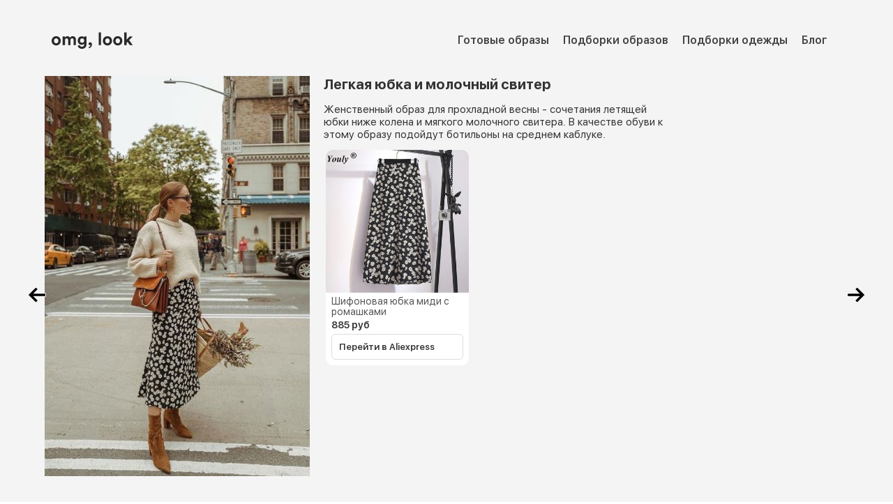

--- FILE ---
content_type: text/html; charset=utf-8
request_url: https://omglook.ru/look/legkaya-yubka-so-sviterom
body_size: 4520
content:
<!DOCTYPE html><html lang="ru"><head><meta charSet="utf-8"/><meta charset="utf-8"/><meta name="viewport" content="width=device-width, initial-scale=1"/><meta http-equiv="Content-Type" content="text/html; charset=utf-8"/><link rel="apple-touch-icon" sizes="57x57" href="/static/favicon/apple-icon-57x57.png"/><link rel="apple-touch-icon" sizes="60x60" href="/static/favicon/apple-icon-60x60.png"/><link rel="apple-touch-icon" sizes="72x72" href="/static/favicon/apple-icon-72x72.png"/><link rel="apple-touch-icon" sizes="76x76" href="/static/favicon/apple-icon-76x76.png"/><link rel="apple-touch-icon" sizes="114x114" href="/static/favicon/apple-icon-114x114.png"/><link rel="apple-touch-icon" sizes="120x120" href="/static/favicon/apple-icon-120x120.png"/><link rel="apple-touch-icon" sizes="144x144" href="/static/favicon/apple-icon-144x144.png"/><link rel="apple-touch-icon" sizes="152x152" href="/static/favicon/apple-icon-152x152.png"/><link rel="apple-touch-icon" sizes="180x180" href="/static/favicon/apple-icon-180x180.png"/><link rel="icon" type="image/png" sizes="192x192" href="/static/favicon/android-icon-192x192.png"/><link rel="icon" type="image/png" sizes="32x32" href="/static/favicon/favicon-32x32.png"/><link rel="icon" type="image/png" sizes="96x96" href="/static/favicon/favicon-96x96.png"/><link rel="icon" type="image/png" sizes="16x16" href="/static/favicon/favicon-16x16.png"/><link rel="shortcut icon" href="/static/favicon/favicon-32x32.png" type="image/png"/><meta property="og:locale" content="ru_RU"/><meta property="og:type" content="website"/><meta property="og:site_name" content="Omglook"/><script type="text/javascript">window.yaContextCb=window.yaContextCb||[]</script><script src="https://yandex.ru/ads/system/context.js" async=""></script><script type="text/javascript">
    (function (d, w, c) {
        (w[c] = w[c] || []).push(function() {
            try {
                w.yaCounter47629195 = new Ya.Metrika({
                    id:47629195,
                    clickmap:true,
                    trackLinks:true,
                    accurateTrackBounce:true,
                    webvisor:true
                });
            } catch(e) { }
        });

        var n = d.getElementsByTagName("script")[0],
            s = d.createElement("script"),
            f = function () { n.parentNode.insertBefore(s, n); };
        s.type = "text/javascript";
        s.async = true;
        s.src = "https://mc.yandex.ru/metrika/watch.js";

        if (w.opera == "[object Opera]") {
            d.addEventListener("DOMContentLoaded", f, false);
        } else { f(); }
    })(document, window, "yandex_metrika_callbacks");
    
    window.dataLayer = window.dataLayer || [];
    function gtag(){dataLayer.push(arguments);}
    gtag('js', new Date());
  
    gtag('config', 'G-NX66R1QFKB');
    gtag('config', 'UA-114358515-1');


    window.yaContextCb.push(() => {
      Ya.Context.AdvManager.render({
            "blockId": "R-A-1590402-3",
            "type": "floorAd",
            "platform": "touch"
        })
    });


    </script><title>Легкая юбка и молочный свитер. Разбор модных образов - ваш онлайн-стилист omglook</title><meta name="description" content="Женственный образ для прохладной весны - сочетания летящей юбки ниже колена и мягкого молочного свитера. В качестве обуви к этому образу подойдут ботильоны на среднем каблуке. Купить весь лук за 12899 рублей с доставкой"/><meta name="keywords" content="одежда, купить, omglook, разбор образов, модные луки, бренды, мода"/><link itemprop="url" rel="canonical" href="https://omglook.ru/look/legkaya-yubka-so-sviterom"/><meta property="og:url" content="https://omglook.ru/look/legkaya-yubka-so-sviterom"/><meta property="og:title" content="Легкая юбка и молочный свитер. Разбор модных образов - ваш онлайн-стилист omglook"/><meta property="og:description" content="Женственный образ для прохладной весны - сочетания летящей юбки ниже колена и мягкого молочного свитера. В качестве обуви к этому образу подойдут ботильоны на среднем каблуке. Купить весь лук за 12899 рублей с доставкой"/><meta name="next-head-count" content="31"/><link rel="preload" href="/_next/static/css/cf47ff3dc85cbf7a.css" as="style"/><link rel="stylesheet" href="/_next/static/css/cf47ff3dc85cbf7a.css" data-n-g=""/><link rel="preload" href="/_next/static/css/dab66c65e2eab2d0.css" as="style"/><link rel="stylesheet" href="/_next/static/css/dab66c65e2eab2d0.css" data-n-p=""/><noscript data-n-css=""></noscript><script defer="" nomodule="" src="/_next/static/chunks/polyfills-78c92fac7aa8fdd8.js"></script><script src="/_next/static/chunks/webpack-1cdbee85f6382e10.js" defer=""></script><script src="/_next/static/chunks/framework-e86b6417bea5c69b.js" defer=""></script><script src="/_next/static/chunks/main-30df3236e61a7c90.js" defer=""></script><script src="/_next/static/chunks/pages/_app-954c30e1307194a1.js" defer=""></script><script src="/_next/static/chunks/664-dbad8441c0d3415a.js" defer=""></script><script src="/_next/static/chunks/pages/look/%5Blook%5D-aa7b24932cf3cc1b.js" defer=""></script><script src="/_next/static/a3sZdjYT6LPzcxkiiem-U/_buildManifest.js" defer=""></script><script src="/_next/static/a3sZdjYT6LPzcxkiiem-U/_ssgManifest.js" defer=""></script></head><body><div id="__next"><div class="App app-content"><noscript><div><img src="https://mc.yandex.ru/watch/47629195" alt=""/></div></noscript><script async="" src="https://www.googletagmanager.com/gtag/js?id=G-NX66R1QFKB"></script><div class="app-content"><div class="Vertical" style="position:relative"><div class="look-wide-content"><div class="Row Wrap page-header-row"><a href="/" title="Главная сайта со стильными образами omglook" class="look-logo-link"><img alt="Логотип omglook" src="/static/images/index/omglook-fashion-looks-agregator-logo.svg" class="look-logo"/></a><div class="Flexchild"></div><nav><ul class="nav-ul Row Wrap"><li><a href="/look" title="Разборы модных образов">Готовые образы</a></li><li><a href="/podborki" title="Подборки модных образов">Подборки образов</a></li><li><a href="/products" title="Подборки модных образов">Подборки одежды</a></li><li><a href="/post" title="Статьи о моде и красоте">Блог</a></li></ul></nav></div></div><a href="/look/yarkoe-platie-midi-s-svtichotom" title="Следующий стильный лук" class="next-look"><img src="/static/images/icon/black-arrow-left.png" class="next-look-icon"/></a><a href="/look/kozhaniy-puhovik-s-chernymi-djinsami" title="Предыдущий модный образ" class="prev-look"><img src="/static/images/icon/black-arrow-right.png" class="prev-look-icon"/></a><div class="look-wide-content"><div class="Row Wrap"><div class="look-image"><img src="/media/look/legkaja-jubka-so-sviterom_gXXVvPs.jpeg" alt="Легкая юбка и молочный свитер" class="look-image"/></div><div class="Flexchild"><div class="Vertical look-title-block"><h1 class="look-title">Легкая юбка и молочный свитер</h1><h2 class="look-description">Женственный образ для прохладной весны - сочетания летящей юбки ниже колена и мягкого молочного свитера. В качестве обуви к этому образу подойдут ботильоны на среднем каблуке.</h2><div class="Row Wrap"><div class="look-product-card Vertical"><a href="https://alitems.co/g/1e8d1144946a0d46a81b16525dc3e8/?ulp=https%3A//aliexpress.ru/item/4001045383588.html" target="blank" rel="nofollow" class="no-decoration Vertical" title="Шифоновая юбка миди с ромашками"><img class="look-product-image" alt="Шифоновая юбка миди с ромашками" src="/media/preview_product/shifonovaja-jubka-midi-s-romashkami.jpg"/><h4 class="look-product-title">Шифоновая юбка миди с ромашками</h4><div class="look-product-price">885<!-- --> руб</div><div class="Flexchild"></div><div class="look-product-button">Перейти в <!-- -->Aliexpress</div></a></div></div><div></div></div></div></div></div><div class="look-wide-content"><div id="yandex_rtb_R-A-1590402-1" style="height:300px"></div></div><div></div><div class="Row mapp-block"><div class="mapp-inner-block Row Wrap"><div class="Vertical"><h3 class="mapp-title">Omglook на iOS и Android</h3><h4 class="mapp-description">Скачивайте мобильное приложение и повторяйте модные образы по фотографиям</h4><div class="Row Wrap"><a target="_blank" rel="nofollow" title="Приложение по подбору одежды omglook для Android" href="https://play.google.com/store/apps/details?id=com.omglook.app&amp;utm_source=web&amp;pcampaignid=pcampaignidMKT-Other-global-all-co-prtnr-py-PartBadge-Mar2515-1"><img alt="Omglook для Android" class="mapp-playmarket-icon" src="/static/images/icon/google-play-badge.webp"/></a><a target="_blank" rel="nofollow" title="Приложение по подбору одежды omglook для iOS" href="https://apps.apple.com/us/app/omglook-%D1%80%D0%B0%D0%B7%D0%B1%D0%BE%D1%80-%D0%BC%D0%BE%D0%B4%D0%BD%D1%8B%D1%85-%D0%BB%D1%83%D0%BA%D0%BE%D0%B2/id1524302779"><img alt="Omglook для iOS" class="mapp-appstore-icon" src="/static/images/icon/app-store.svg"/></a></div></div><div class="Flexchild"></div><div><img src="/static/images/web/mobile-app.png" alt="Мобильное приложение omglook, ваш онлайн-стилист" class="mapp-image"/></div></div></div><script type="application/ld+json">{"@context":"https://schema.org","@type":"BreadcrumbList","itemListElement":[{"@type":"ListItem","position":1,"name":"Omglook - разбор образов","item":"https://omglook.ru"},{"@type":"ListItem","position":2,"name":"Модные образы","item":"https://omglook.ru/look"},{"@type":"ListItem","position":3,"name":"Легкая юбка и молочный свитер","item":"https://omglook.ru/look/legkaya-yubka-so-sviterom"}]}</script><footer class="Footer_footer__JrJN9 Row"><div class="Vertical"><div class="Footer_footer_row__XvhyE Row Wrap"><div class="Footer_footer_column__tUSS7 Vertical"><a href="/" title="Главная omglook"><img src="/static/images/icon/omglook-white.svg" alt="Логотип omglook" class="Footer_footer_logo__XNKbb"/></a><a class="Footer_footer_link__h8LqM" href="/static/doc/omglook_privacy_police.pdf">Политика конфиденциальности</a><div class="Footer_footer_header__BDp9G">Связаться с нами:</div><a class="Footer_footer_link__h8LqM" href="mailto://hello@omglook.ru">hello@omglook.ru</a><div class="Row Footer_footer_social_row__mkLDP"><a rel="nofollow" title="Инстаграм omglook" href="https://www.instagram.com/omglook.ru/" target="_blank"><img alt="Инстаграм omg look" class="Footer_footer_social_icon__hWKtI" src="/static/images/icon/instagram.svg"/></a><a rel="nofollow" title="Вконтакте omglook" href="https://vk.com/omglookru" target="_blank"><img alt="Вконтакте omg look" class="Footer_footer_social_icon__hWKtI" src="/static/images/icon/vkontakte.svg"/></a><a rel="nofollow" title="Facebook omglook" href="https://www.facebook.com/OMG-Look-406479983139984/" target="_blank"><img alt="Facebook omg look" class="Footer_footer_social_icon__hWKtI" src="/static/images/icon/facebook.svg"/></a><a rel="nofollow" title="Pinterest omglook" href="https://www.pinterest.ru/omglookru/pins/" target="_blank"><img alt="Facebook omg look" class="Footer_footer_social_icon__hWKtI" src="/static/images/icon/pinterest.svg"/></a><a rel="nofollow" title="Tiktok аккаунт omglook" href="https://www.tiktok.com/@omglook.ru" target="_blank"><img alt="Facebook omg look" class="Footer_footer_social_icon__hWKtI" src="/static/images/icon/tiktok.svg"/></a></div></div><div class="Footer_footer_column__tUSS7 Vertical"><a href="/look" title="Модные луки, разбор образов" class="Footer_footer_link__h8LqM">Готовые образы</a><a href="/products" title="Подборки одежды и аксессуаров" class="Footer_footer_link__h8LqM">Подборки одежды</a><a href="/podborki" title="Подборки модных образов" class="Footer_footer_link__h8LqM">Подборки образов</a><a href="/post" title="Модные тенденции и статьи о красоте" class="Footer_footer_link__h8LqM">Наш блог</a><a href="/brand" title="Бренды одежды, обуви и косметики" class="Footer_footer_link__h8LqM">Бренды</a></div><div class="Footer_footer_column__tUSS7 Vertical"><a href="https://apps.apple.com/us/app/omglook-%D1%80%D0%B0%D0%B7%D0%B1%D0%BE%D1%80-%D0%BC%D0%BE%D0%B4%D0%BD%D1%8B%D1%85-%D0%BB%D1%83%D0%BA%D0%BE%D0%B2/id1524302779" target="_blank" rel="nofollow"><img src="/static/images/icon/app-store.svg" class="Footer_footer_appstore__NtGiw" alt="Приложение для разбора модных луков omglook для iOS"/></a><a href="https://play.google.com/store/apps/details?id=com.omglook.app&amp;utm_source=web&amp;pcampaignid=pcampaignidMKT-Other-global-all-co-prtnr-py-PartBadge-Mar2515-1" target="_blank" rel="nofollow"><img src="/static/images/icon/google-play.png" class="Footer_footer_playmarket__3G9lp" alt="Приложение для разбора модных луков omglook для Android"/></a></div></div><div class="Footer_footer_copyright__qT5BD">© <!-- -->2026<!-- -->, Omglook. Использование материалов сайта Omglook разрешено только с предварительного согласия правообладателей. Все права на материалы принадлежат их авторам.</div></div></footer></div></div></div></div><script id="__NEXT_DATA__" type="application/json">{"props":{"pageProps":{"data":{"look":{"slug":"legkaya-yubka-so-sviterom","title":"Легкая юбка и молочный свитер","image":"/media/look/legkaja-jubka-so-sviterom_gXXVvPs.jpeg","description":"Женственный образ для прохладной весны - сочетания летящей юбки ниже колена и мягкого молочного свитера. В качестве обуви к этому образу подойдут ботильоны на среднем каблуке.","min_price":12899,"products":[{"slug":"shifonovaja-jubka-midi-s-romashkami-889","title":"Шифоновая юбка миди с ромашками","image":"/media/preview_product/shifonovaja-jubka-midi-s-romashkami.jpg","price":"885.00","price_range":"l","link":"https://aliexpress.ru/item/4001045383588.html","affiliate_link":"https://alitems.co/g/1e8d1144946a0d46a81b16525dc3e8/?ulp=https%3A//aliexpress.ru/item/4001045383588.html","shop":"Aliexpress","available":true}],"person":{}},"otherLooks":[],"title":"Легкая юбка и молочный свитер. Разбор модных образов - ваш онлайн-стилист omglook","description":"Женственный образ для прохладной весны - сочетания летящей юбки ниже колена и мягкого молочного свитера. В качестве обуви к этому образу подойдут ботильоны на среднем каблуке. Купить весь лук за 12899 рублей с доставкой","next":"yarkoe-platie-midi-s-svtichotom","prev":"kozhaniy-puhovik-s-chernymi-djinsami"}},"__N_SSP":true},"page":"/look/[look]","query":{"look":"legkaya-yubka-so-sviterom"},"buildId":"a3sZdjYT6LPzcxkiiem-U","isFallback":false,"isExperimentalCompile":false,"gssp":true,"scriptLoader":[]}</script></body></html>

--- FILE ---
content_type: text/css; charset=UTF-8
request_url: https://omglook.ru/_next/static/css/cf47ff3dc85cbf7a.css
body_size: 3673
content:
body,html{margin:0;padding:0;width:100vw;overflow-x:clip;--swiper-theme-color:#222!important}h1::selection,h2::selection,h3::selection,h4::selection{background-color:#333;color:#fff}a{outline:none;color:inherit}:focus{outline:none!important}*{box-sizing:border-box}h1,h2,h3,h4{margin-block-start:0;margin-block-end:0;margin-inline-start:0;margin-inline-end:0}@font-face{font-family:SF;font-weight:400;font-display:swap;src:url(/static/fonts/SFUIDisplay-Regular.ttf) format("truetype")}@font-face{font-family:SF;font-weight:500;font-display:swap;src:url(/static/fonts/SFUIDisplay-Semibold.ttf) format("truetype")}@font-face{font-family:SF;font-weight:600;font-display:swap;src:url(/static/fonts/SFUIDisplay-Bold.ttf) format("truetype")}:root{--theme-primary-color:blue;--theme-background-color:#f4f4f4;--font:SF,sans-serif;--pfont:SF,sans-serif}img{-khtml-user-select:none;-o-user-select:none;-moz-user-select:none;-webkit-user-select:none;user-select:none}.App{background:#f4f4f4;flex-direction:column;min-height:100vh;display:flex;font-family:SF,sans-serif}.app-logo{width:120px;margin:0 20px}.Row{display:flex;flex-direction:row}.Vertical{flex-direction:column}.Flexchild,.Vertical{display:flex;flex:1}.Wrap{display:flex;flex-wrap:wrap}.Centered{display:flex;justify-content:center}.CenteredH{align-items:center}.Relative{position:relative}.HScroll{overflow-y:scroll}.no-decoration{text-decoration:none;outline:none}.empty-text{font:400 18px var(--font);display:block;margin:220px auto;color:#555;text-align:center}.app-content{width:100vw}.app-menu{width:0;position:fixed;top:0;left:auto;right:0;z-index:50;background:#33333300;margin:0;overflow:hidden;-webkit-transition:width .7s;transition:width .3s;height:100vh}.menu-container{width:330px;position:absolute;background:#333;height:100vh;right:0}.menu-container-inner{overflow-y:scroll;padding-bottom:40px}.open-menu{width:100%!important}.menu-back{height:100vh}.menu-header{margin:20px 10px}.menu-app-logo{width:120px;height:35px;margin:8px 20px}.menu-close{margin:10px 20px;cursor:pointer}.menu-close-icon{width:20px;height:20px}.burger{text-decoration:none;margin:0 0 0 10px;line-height:55px;z-index:30;position:absolute;right:20px;top:10px}.burger-icon{width:25px;margin:20px 20px 10px 10px;float:right;cursor:pointer}.menu-link{color:#999;text-decoration:none;margin:5px 30px;padding:12px 18px;text-transform:lowercase;font:400 14px var(--font);text-align:center;border:1px solid #3d3d3d;border-radius:4px}.menu-link:hover{color:#fff;border-color:#aaa}.menu-row-header{font:400 14px var(--font);color:#ccc;margin:30px 30px 0}.menu-social-row{margin:0 30px 10px}.menu-social-link{margin:7px 9px 10px -4px}.menu-social-icon{width:35px;height:35px;opacity:.7;-webkit-transition:opacity .3s ease-in-out;-moz-transition:opacity .3s ease-in-out;transition:opacity .3s ease-in-out}.menu-social-icon:hover{opacity:.8}.menu-card{border-radius:6px;margin:10px 20px;background-color:#787899;position:relative;text-decoration:none;height:130px;flex:0 0 130px;background-position:top;background-size:cover}.menu-tint{position:absolute;width:100%;height:130px;opacity:.55;top:0;left:0;z-index:10;background:#22222285}.menu-tint:hover{opacity:.15}.menu-card-text{position:absolute;bottom:15px;left:15px;z-index:20;font:500 16px var(--font);color:#fff}.breadcrumb{list-style:none;color:#333;padding-inline-start:10px;margin-block-start:0;margin-block-end:0}.breadcrumb li{display:inline;font:400 14px var(--rfont);line-height:26px}.breadcrumb li+li:before{padding:6px;content:"/\00a0"}.breadcrumb li a{opacity:.9;text-decoration:none;padding:6px 3px 6px 0}.breadcrumb li a:hover{opacity:1;text-decoration:none}.index-header{background:#d5f0ed;overflow-y:auto;width:100%;padding:0 0 20px;overflow:hidden;position:relative}.index-header-row{max-width:1280px;width:90%;margin:25px auto 20px;left:0;right:0;z-index:20}.wide-content{max-width:1280px;width:90vw;margin:0 auto}.nav-ul{list-style:none;margin-block-start:0;margin-block-end:0;margin-inline-start:0;margin-inline-end:0;padding-inline-start:0}.nav-ul li{margin:8px 20px 5px 0}.nav-ul a{text-decoration:none;color:#444;font:500 16px var(--font)}.nav-ul a:hover{color:#333}.index-logo{width:150px}.index-h1{font:500 36px var(--font);color:#111;margin:20px 0 0;max-width:600px}.index-h2{font:400 22px var(--font);color:#333;margin:10px 0 40px;max-width:600px}.index-section{padding:20px 0!important;border-bottom:1px solid #eee}.index-section-header{font:500 24px var(--font);color:#333;margin:25px 20px 20px 0;line-height:40px}.index-more{font:600 18px var(--font);color:#777;margin:10px 20px 30px;text-decoration:none;line-height:24px;align-self:center}.index-more:hover{color:#555}.swiper-container{margin-left:auto;margin-right:auto;position:relative;overflow:hidden;list-style:none;padding:0;z-index:1;padding-bottom:30px!important}.swiper-wrapper{position:relative;width:100%;height:100%;z-index:1;display:flex;transition-property:transform;box-sizing:content-box}.swiper-row{width:100vw!important;overflow-x:hidden!important;margin:0 0 20px}.load-more{margin:50px auto;text-align:center;font:500 18px var(--font);color:#777;cursor:pointer}.load-more:hover{color:#2a1bf5}.brand-link{color:#333;font:400 18px var(--font);margin:5px 12px}.brand-link:hover{color:#2a1bf5}.pagination{list-style:none;margin:40px 0 10px}.pagination li{display:inline;color:#555;cursor:pointer;border:1px solid #e0e0e000;border-radius:8px;margin:2px;overflow:auto;display:inline-block}.pagination li:hover{color:#fff;background-color:#555}.pagination li a{padding:10px 12px;display:block;text-decoration:none}.pagination .next,.pagination .previous{border:none!important}.pagination .active{color:#fff;background-color:#333}.pagination .disabled{opacity:.5}.mapp-block{width:100%;background:#f9dccf}.mapp-inner-block{width:90%;max-width:1000px;margin:0 auto}.mapp-title{font:500 28px var(--font);color:#333;margin:60px 20px 20px;width:370px;max-width:90vw}.mapp-description{font:400 16px var(--font);color:#333;margin:0 60px 30px 20px;line-height:1.4;max-width:400px}.mapp-playmarket-icon{width:165px;height:64px;margin:-2px 10px 0}.mapp-appstore-icon{width:150px;height:50px;margin:5px 20px 20px}.mapp-image{width:300px;max-width:70%;margin:30px 50px -3px}.page-header{background:#fff}.page-header-row{margin:30px 10px 10px}.page-h1{font:600 32px var(--font);line-height:38px;margin:60px 30px 20px 0}.page-h1,.page-h2{color:#333;max-width:600px}.page-h2{font:400 18px var(--font);line-height:1.3;margin:10px 40px 0 0}.page-wide-content{width:100%;max-width:1280px;margin:0 auto;padding-top:30px;padding-bottom:30px;align-self:center}.centered-text{margin:20px auto 40px;width:90%;max-width:500px;font:400 16px var(--font);color:#333;line-height:1.4}.swiper-container{width:100%}.small-look-card{width:200px;flex:0 0 200px;max-width:42vw;text-decoration:none;position:relative;margin:10px 5px 5px}.small-look-cover{width:100%;border-radius:12px;box-shadow:0 20px 20px rgba(0,0,0,.04)}.small-post-title-block{position:absolute;bottom:0;width:100%;height:130px;justify-content:center;background:linear-gradient(0deg,rgba(0,0,0,.45),rgba(0,0,0,.22) 65%,transparent)}.small-look-title{font:300 15px var(--font);color:#333;margin:5px}.small-look-card:hover .small-look-title{color:#000}.card-container{gap:8px}.person-image{width:100px;height:100px;border-radius:100px;margin:20px}.look-header{position:absolute;top:0}.look-wide-content{width:90vw;max-width:1280px;margin:10px auto;align-self:center}.look-logo-link{outline:none;margin:0;display:block;max-width:50%}.look-logo{width:120px;height:35px}.prev-look{right:30px}.next-look,.prev-look{position:absolute;top:400px;padding:10px;border-radius:40px;cursor:pointer}.next-look{left:30px}.next-look-icon,.prev-look-icon{width:26px;height:26px}.look-image{width:380px;flex:0 0 380px;max-width:100%}.look-title-block{margin:0 20px}.look-title{font:600 20px var(--font);color:#333;line-height:1.2;margin:0 0 10px}.look-description{font:400 15px var(--font);color:#333;line-height:1.2;margin:5px 0 10px;max-width:500px}.look-person-block{padding:10px;background:#fff;border-radius:6px;margin:10px 0;outline:none;text-decoration:none}.look-person-block:hover{box-shadow:-1px 12px 11px 1px rgba(40,40,40,.04)}.look-person-image{width:70px;height:70px;border-radius:100px}.look-person-name{font:500 16px var(--font);color:#333;margin:5px 15px}.look-person-more{font:400 14px var(--font);color:#777;margin:0 15px}.look-person-icon-block{flex:0 0 40px}.look-person-icon{width:20px;height:40px;align-self:center;margin:10px}.look-category-title{font:600 24px var(--font);color:#333;margin:0 20px 10px 5px}.look-product-card{margin:3px;flex:0 0 205px;width:205px;max-width:43vw;display:block;text-decoration:none;position:relative;background-color:#fff;border-radius:10px;overflow:hidden}.look-product-card a{height:100%}.look-product-image{width:100%;opacity:.92}.look-product-title{font:400 14px var(--pfont);color:#555;margin:5px 8px 3px;line-height:1.1}.look-product-shop{font:400 14px var(--pfont);color:#777;margin:0 8px 8px}.look-product-price{font:500 14px var(--pfont);color:#333;margin:0 8px}.look-product-card:hover .look-product-title{color:#000}.look-product-card:hover .look-product-image{opacity:1}.look-product-link{background:#eee;color:#777;justify-content:center;font:500 13px var(--font);padding:10px;border-radius:6px;text-decoration:none;margin-bottom:5px}.look-product-link:hover{color:#333;background:#f9f9f9}.look-product-button{background:#fff;color:#333;justify-content:center;font:500 13px var(--font);border:1px solid #ddd;padding:10px;border-radius:6px;text-decoration:none;margin:5px 8px 8px}.look-product-button:hover{color:#222;border:1px solid #aaa}.look-product-unavailable{background:#eee;color:#777;text-align:center;font:500 13px var(--font);padding:10px;border-radius:6px}.product-more{font:500 14px var(--font);color:#777;margin:23px 10px 10px;text-decoration:none}.product-more:hover{color:#111}.collection-button-next,.collection-button-prev{width:40px;height:40px;background:#fff;color:#777;border-radius:40px;cursor:pointer;position:absolute;z-index:20;font-size:25px;display:flex;flex-direction:row;align-items:center;justify-content:center;user-select:none}.collection-button-next{top:32%;right:-45px}.collection-button-prev{top:32%;left:-45px}.product-collection-card{width:200px;flex:0 0 200px;max-width:45vw;margin:5px;overflow:hidden;text-decoration:none}.product-collection-card-image{display:block;width:100%;border-radius:10px;aspect-ratio:1/1.5}.product-collection-card-title{font:400 16px var(--font);color:#333;margin:8px;line-height:1.1}.product-page-header{background:#fff}.product-page-image{width:200px;margin:0 35px 20px 0}.product-page-brand{font:500 20px var(--font);color:#3c38dc;text-decoration:none;margin:6px 2px}.product-page-brand:hover{color:#2c28cc}.product-page-h1{font:600 26px var(--font);color:#222;max-width:600px;margin:0 30px 0 0}.product-page-h2{font:600 22px var(--font);color:#222;max-width:600px;line-height:1.2;margin:20px 40px 40px 20px}.product-page-price{font:500 16px var(--font);color:#222;margin:10px 2px}.product-page-button{border:1px solid #3c38dc;color:#3c38dc;font:400 14px var(--font);padding:10px 15px;border-radius:6px;margin:15px 0 0;text-decoration:none;display:block}.product-page-button:hover{color:#fff;background:#3c38dc}.post-header-image{height:250px;margin:80px 0 10px}.post-title{font:600 24px var(--font);margin:5px 0;max-width:500px}.post-subtitle,.post-title{color:#333;text-align:center}.post-subtitle{font:400 20px var(--font);margin:10px 0 50px;max-width:450px}.post-links{background:#eee;padding:20px 40px 20px 10px}.post-links a{color:#333;text-decoration:none}.post-links a:hover{color:#2731bd}.post-text{max-width:600px;width:90%;margin:20px auto;font:400 17px var(--font);color:#333;line-height:1.6}.post-text h2,.post-text h3{margin-top:35px}.post-product-image{width:200px}.post-product-title{font:600 16px var(--font);color:#333;text-align:right;margin:10px 30px 5px}.post-product-price{font:600 13px var(--font);color:#999;text-align:right;margin:0 30px 10px}.post-product-button{background:#eee;color:#333;justify-content:center;font:600 14px var(--font);padding:10px;border-radius:6px;margin:10px 30px;max-width:300px;cursor:pointer;text-decoration:none}.tint{position:absolute;top:0;left:0;width:100%;height:100%;background:#444;opacity:.25;-webkit-transition:opacity .5s ease-in-out;-moz-transition:opacity .5s ease-in-out;transition:opacity .5s ease-in-out}.other-posts-header{font:500 34px var(--font);color:#333;margin:30px 20px 25px 10px;text-transform:lowercase}.person-card{flex:1;min-width:170px;max-width:calc(20% - 8px);text-decoration:none;position:relative;border-radius:12px;overflow:hidden;box-shadow:0 20px 20px rgba(0,0,0,.04)}.person-card-cover{width:100%;vertical-align:middle}.person-card-title-block{position:absolute;bottom:0;width:100%;height:110px;justify-content:center}.person-card-title{font:600 15px var(--font);color:#fff;margin:5px 10px 25px;text-align:center;line-height:1.4}.person-card:hover .person-card-title-block{background:linear-gradient(0deg,hsla(0,0%,8%,.25),hsla(0,0%,8%,.08) 65%,hsla(0,0%,8%,0))}.person-card:hover .tint{opacity:0}.signin-card{margin:30px auto;width:90%;max-width:600px}.signin-button{padding:10px;font:500 14px var(--font);margin:10px;text-decoration:none;border:1px solid #aaa;border-radius:4px;color:#555}.signin-button:hover{background:#eee}.profile-card{margin:30px auto;width:90%;max-width:600px}.profile-photo{width:200px}.profile-name{font:500 16px var(--font);color:#333;margin:5px 30px}.profile-email{font:400 14px var(--font);color:#333;margin:0 30px}.brand-outside-link{padding:8px 12px;border-radius:6px;background:#3c38dc;color:#fff;font:400 13px var(--font);text-decoration:none;margin:10px 10px 10px 0}.brand-outside-link:hover{background:#3532ce}.shop-logo-link{display:block;margin:20px 0;outline:none}.shop-logo-image{width:120px}.shop-h1{font:500 32px var(--font);color:#333;margin:20px 100px 20px 312px}.shop-h3{font:400 18px var(--font);color:#333;margin:10px}.shop-content,.shop-header{width:90%;max-width:1300px;margin:0 auto}.shop-filter-column{flex:0 0 250px;background:#fff;padding:10px 20px}.shop-brand-block{height:400px;overflow-y:scroll;width:100%;margin:10px 0}.shop-item-header{font:400 16px var(--pfont);color:#333;margin:10px 0 5px;user-select:none}.shop-item-selected{font-weight:500!important}.shop-brand-item,.shop-category-item{font:300 14px var(--pfont);cursor:pointer;color:#555;margin:3px 0;user-select:none}.shop-brand-item:hover{color:#111}.shop-products{margin:0 15px}.ads-column-content{width:250px;margin:10px auto;min-height:600px;position:sticky!important;top:10px}@media (max-width:600px){.index-section-header{font:600 26px var(--font);margin:15px 20px 30px;line-height:35px}.page-header-row{margin:20px 0 10px}.look-logo-link{margin:0}.prev-look{right:0}.next-look{left:0}.look-title-block{margin:20px 0}.collection-button-next{right:-10px}.collection-button-prev{left:-10px}.collection-card{flex:1;width:100%}.shop-h1{font:500 26px var(--font);margin:20px 10px}.person-card{max-width:calc(50% - 8px)}}

--- FILE ---
content_type: image/svg+xml
request_url: https://omglook.ru/static/images/icon/facebook.svg
body_size: 1159
content:
<?xml version="1.0" encoding="UTF-8"?>
<!DOCTYPE svg PUBLIC "-//W3C//DTD SVG 1.1//EN" "http://www.w3.org/Graphics/SVG/1.1/DTD/svg11.dtd">
<!-- Creator: CorelDRAW 2020 (64-Bit) -->
<svg xmlns="http://www.w3.org/2000/svg" xml:space="preserve" width="500px" height="500px" version="1.1" style="shape-rendering:geometricPrecision; text-rendering:geometricPrecision; image-rendering:optimizeQuality; fill-rule:evenodd; clip-rule:evenodd"
viewBox="0 0 201000 201000"
 xmlns:xlink="http://www.w3.org/1999/xlink"
 xmlns:xodm="http://www.corel.com/coreldraw/odm/2003">
 <defs>
  <style type="text/css">
   <![CDATA[
    .fil0 {fill:none}
    .fil1 {fill:#FEFEFE;fill-rule:nonzero}
   ]]>
  </style>
 </defs>
 <g id="Слой_x0020_1">
  <metadata id="CorelCorpID_0Corel-Layer"/>
  <rect class="fil0" width="201000" height="201000"/>
  <path class="fil1" d="M142000 29000l-83000 0c-16000,0 -30000,14000 -30000,30000l0 83000c0,17000 14000,30000 30000,30000l83000 0c17000,0 30000,-13000 30000,-30000l0 -83000c0,-16000 -13000,-30000 -30000,-30000zm-17000 42000l-12000 0c-4000,0 -6000,1000 -6000,5000l0 7000 18000 0 -2000 18000 -16000 0 0 47000 -18000 0 0 -47000 -12000 0 0 -18000 12000 0 0 -12000c0,-12000 6000,-18000 20000,-18000l16000 0 0 18000z"/>
 </g>
</svg>


--- FILE ---
content_type: image/svg+xml
request_url: https://omglook.ru/static/images/icon/omglook-white.svg
body_size: 2572
content:
<?xml version="1.0" encoding="UTF-8"?>
<!DOCTYPE svg PUBLIC "-//W3C//DTD SVG 1.1//EN" "http://www.w3.org/Graphics/SVG/1.1/DTD/svg11.dtd">
<!-- Creator: CorelDRAW 2020 (64-Bit) -->
<svg xmlns="http://www.w3.org/2000/svg" xml:space="preserve" width="20.7759mm" height="4.2143mm" version="1.1" style="shape-rendering:geometricPrecision; text-rendering:geometricPrecision; image-rendering:optimizeQuality; fill-rule:evenodd; clip-rule:evenodd"
viewBox="0 0 69.3 14.06"
 xmlns:xlink="http://www.w3.org/1999/xlink"
 xmlns:xodm="http://www.corel.com/coreldraw/odm/2003">
 <defs>
  <style type="text/css">
   <![CDATA[
    .fil0 {fill:#FEFEFE;fill-rule:nonzero}
   ]]>
  </style>
 </defs>
 <g id="Слой_x0020_1">
  <metadata id="CorelCorpID_0Corel-Layer"/>
  <path class="fil0" d="M3.91 9.35c-0.99,0 -1.9,-0.73 -1.9,-2.12 0,-1.4 0.91,-2.11 1.9,-2.11 0.98,0 1.89,0.71 1.89,2.11 0,1.41 -0.91,2.12 -1.89,2.12zm0 -6.07c-2.23,0 -3.91,1.65 -3.91,3.94 0,2.29 1.67,3.95 3.91,3.95 2.22,0 3.9,-1.67 3.9,-3.95 0,-2.3 -1.67,-3.94 -3.9,-3.94zm7.5 7.67l0 -4.35c0,-0.82 0.51,-1.47 1.4,-1.47 0.9,0 1.31,0.6 1.31,1.4l0 4.42 2 0 0 -4.35c0,-0.8 0.51,-1.47 1.38,-1.47 0.92,0 1.31,0.6 1.31,1.4l0 4.42 1.95 0 0 -4.82c0,-2 -1.31,-2.83 -2.69,-2.83 -0.99,0 -1.78,0.33 -2.36,1.24 -0.38,-0.8 -1.2,-1.24 -2.21,-1.24 -0.81,0 -1.77,0.39 -2.18,1.12l0 -0.91 -1.92 0 0 7.44 2.01 0 0 -0zm10.87 0.41c0.2,1.42 1.57,2.7 3.61,2.7 2.8,0 3.91,-1.86 3.91,-3.91l0 -6.64 -1.93 0 0 0.88c-0.26,-0.5 -0.94,-1.01 -2.12,-1.01 -2.05,0 -3.46,1.67 -3.46,3.63 0,2.08 1.48,3.62 3.46,3.62 1.07,0 1.77,-0.47 2.07,-0.96l0 0.55c0,1.43 -0.72,2.06 -1.98,2.06 -0.96,0 -1.61,-0.59 -1.74,-1.4l-1.81 0.48 0 0zm3.8 -2.47c-1.04,0 -1.78,-0.73 -1.78,-1.89 0,-1.15 0.78,-1.88 1.78,-1.88 0.97,0 1.76,0.73 1.76,1.88 0,1.15 -0.73,1.89 -1.76,1.89zm5.51 0.85c0,0.73 0.52,1.26 1.26,1.26 0.17,0 0.33,-0.05 0.4,-0.09 -0.04,0.84 -0.76,1.49 -1.44,1.64l0 0.97c1.12,-0.13 2.66,-1.07 2.66,-3.29 0,-0.99 -0.56,-1.74 -1.5,-1.74 -0.78,0 -1.38,0.54 -1.38,1.27l0 0zm10.62 1.21l0 -10.95 -2.01 0 0 10.95 2.01 0zm5.49 -1.6c-0.99,0 -1.89,-0.73 -1.89,-2.12 0,-1.4 0.9,-2.11 1.89,-2.11 0.99,0 1.89,0.71 1.89,2.11 0,1.41 -0.9,2.12 -1.89,2.12zm0 -6.07c-2.22,0 -3.9,1.65 -3.9,3.94 0,2.29 1.67,3.95 3.9,3.95 2.22,0 3.91,-1.67 3.91,-3.95 0,-2.3 -1.68,-3.94 -3.91,-3.94zm8.84 6.07c-0.99,0 -1.9,-0.73 -1.9,-2.12 0,-1.4 0.91,-2.11 1.9,-2.11 0.98,0 1.89,0.71 1.89,2.11 0,1.41 -0.91,2.12 -1.89,2.12zm0 -6.07c-2.22,0 -3.91,1.65 -3.91,3.94 0,2.29 1.68,3.95 3.91,3.95 2.22,0 3.9,-1.67 3.9,-3.95 0,-2.3 -1.67,-3.94 -3.9,-3.94zm12.71 0.22l-2.63 0 -2.58 2.77 0 -6.28 -2.01 0 0 10.95 2.01 0 0 -1.96 0.84 -0.87 1.96 2.84 2.47 0 -3.04 -4.31 2.99 -3.13 0 0z"/>
 </g>
</svg>


--- FILE ---
content_type: image/svg+xml
request_url: https://omglook.ru/static/images/icon/tiktok.svg
body_size: 1393
content:
<?xml version="1.0" encoding="UTF-8"?>
<!DOCTYPE svg PUBLIC "-//W3C//DTD SVG 1.1//EN" "http://www.w3.org/Graphics/SVG/1.1/DTD/svg11.dtd">
<!-- Creator: CorelDRAW 2020 (64-Bit) -->
<svg xmlns="http://www.w3.org/2000/svg" xml:space="preserve" width="500px" height="500px" version="1.1" style="shape-rendering:geometricPrecision; text-rendering:geometricPrecision; image-rendering:optimizeQuality; fill-rule:evenodd; clip-rule:evenodd"
viewBox="0 0 208000 208000"
 xmlns:xlink="http://www.w3.org/1999/xlink"
 xmlns:xodm="http://www.corel.com/coreldraw/odm/2003">
 <defs>
  <style type="text/css">
   <![CDATA[
    .fil0 {fill:none}
    .fil1 {fill:#FEFEFE;fill-rule:nonzero}
   ]]>
  </style>
 </defs>
 <g id="Слой_x0020_1">
  <metadata id="CorelCorpID_0Corel-Layer"/>
  <rect class="fil0" width="208000" height="208000"/>
  <path class="fil1" d="M160000 30000l-112000 0c-10000,0 -18000,8000 -18000,18000l0 112000c0,10000 8000,18000 18000,18000l112000 0c10000,0 18000,-8000 18000,-18000l0 -112000c0,-10000 -8000,-18000 -18000,-18000zm-14000 65000c-1000,0 -1000,0 -2000,0 -9000,0 -18000,-5000 -22000,-12000 0,19000 0,40000 0,40000 0,17000 -14000,30000 -30000,30000 -17000,0 -30000,-13000 -30000,-30000 0,-16000 13000,-30000 30000,-30000 0,0 1000,0 2000,0l0 15000c-1000,0 -2000,0 -2000,0 -9000,0 -16000,7000 -16000,15000 0,9000 7000,16000 16000,16000 8000,0 16000,-7000 16000,-15000 0,-1000 0,-69000 0,-69000l14000 0c1000,12000 11000,22000 24000,23000l0 17000z"/>
 </g>
</svg>


--- FILE ---
content_type: image/svg+xml
request_url: https://omglook.ru/static/images/icon/instagram.svg
body_size: 2002
content:
<?xml version="1.0" encoding="UTF-8"?>
<!DOCTYPE svg PUBLIC "-//W3C//DTD SVG 1.1//EN" "http://www.w3.org/Graphics/SVG/1.1/DTD/svg11.dtd">
<!-- Creator: CorelDRAW 2020 (64-Bit) -->
<svg xmlns="http://www.w3.org/2000/svg" xml:space="preserve" width="500px" height="500px" version="1.1" style="shape-rendering:geometricPrecision; text-rendering:geometricPrecision; image-rendering:optimizeQuality; fill-rule:evenodd; clip-rule:evenodd"
viewBox="0 0 209000 209000"
 xmlns:xlink="http://www.w3.org/1999/xlink"
 xmlns:xodm="http://www.corel.com/coreldraw/odm/2003">
 <defs>
  <style type="text/css">
   <![CDATA[
    .fil0 {fill:none}
    .fil1 {fill:#FEFEFE;fill-rule:nonzero}
   ]]>
  </style>
 </defs>
 <g id="Слой_x0020_1">
  <metadata id="CorelCorpID_0Corel-Layer"/>
  <rect class="fil0" width="209000" height="209000"/>
  <path class="fil1" d="M104000 44000c20000,0 23000,0 30000,0 20000,1000 30000,11000 31000,30000 0,8000 0,11000 0,30000 0,20000 0,23000 0,30000 -1000,20000 -11000,30000 -31000,31000 -7000,0 -10000,0 -30000,0 -19000,0 -22000,0 -30000,0 -20000,-1000 -29000,-11000 -30000,-31000 0,-7000 0,-10000 0,-30000 0,-19000 0,-22000 0,-30000 1000,-19000 10000,-29000 30000,-30000 8000,0 11000,0 30000,0l0 0zm0 -14000c-20000,0 -22000,0 -30000,1000 -27000,1000 -42000,16000 -43000,43000 -1000,8000 -1000,10000 -1000,30000 0,21000 0,23000 1000,31000 1000,27000 16000,42000 43000,43000 8000,0 10000,1000 30000,1000 21000,0 23000,-1000 31000,-1000 27000,-1000 42000,-16000 43000,-43000 0,-8000 1000,-10000 1000,-31000 0,-20000 -1000,-22000 -1000,-30000 -1000,-27000 -16000,-42000 -43000,-43000 -8000,-1000 -10000,-1000 -31000,-1000l0 0zm0 36000c-21000,0 -38000,17000 -38000,38000 0,21000 17000,39000 38000,39000 21000,0 39000,-18000 39000,-39000 0,-21000 -18000,-38000 -39000,-38000zm0 63000c-13000,0 -24000,-11000 -24000,-25000 0,-13000 11000,-24000 24000,-24000 14000,0 25000,11000 25000,24000 0,14000 -11000,25000 -25000,25000zm40000 -73000c-5000,0 -9000,4000 -9000,9000 0,5000 4000,9000 9000,9000 5000,0 9000,-4000 9000,-9000 0,-5000 -4000,-9000 -9000,-9000z"/>
 </g>
</svg>


--- FILE ---
content_type: image/svg+xml
request_url: https://omglook.ru/static/images/index/omglook-fashion-looks-agregator-logo.svg
body_size: 2229
content:
<?xml version="1.0" encoding="UTF-8"?>
<!DOCTYPE svg PUBLIC "-//W3C//DTD SVG 1.1//EN" "http://www.w3.org/Graphics/SVG/1.1/DTD/svg11.dtd">
<!-- Creator: CorelDRAW X7 -->
<svg xmlns="http://www.w3.org/2000/svg" xml:space="preserve" width="197px" height="53px" version="1.1" style="shape-rendering:geometricPrecision; text-rendering:geometricPrecision; image-rendering:optimizeQuality; fill-rule:evenodd; clip-rule:evenodd"
viewBox="0 0 7690 2056"
 xmlns:xlink="http://www.w3.org/1999/xlink">
 <defs>
  <style type="text/css">
   <![CDATA[
    .fil0 {fill:none}
    .fil1 {fill:#2B2A29;fill-rule:nonzero}
   ]]>
  </style>
 </defs>
 <g id="Слой_x0020_1">
  <metadata id="CorelCorpID_0Corel-Layer"/>
  <rect class="fil0" width="7690" height="2056"/>
  <path class="fil1" d="M420 1324c-106,0 -204,-78 -204,-228 0,-151 98,-227 204,-227 105,0 203,76 203,227 0,152 -98,228 -203,228zm0 -652c-240,0 -420,177 -420,424 0,246 180,425 420,425 239,0 419,-179 419,-425 0,-247 -180,-424 -419,-424zm806 824l0 -468c0,-88 55,-158 150,-158 97,0 141,65 141,151l0 475 215 0 0 -468c0,-86 55,-158 148,-158 99,0 141,65 141,151l0 475 210 0 0 -518c0,-215 -141,-304 -289,-304 -106,0 -191,35 -254,133 -41,-86 -129,-133 -238,-133 -87,0 -190,42 -234,120l0 -98 -206 0 0 800 216 0zm1168 44c22,153 169,290 388,290 301,0 420,-200 420,-420l0 -714 -208 0 0 95c-28,-54 -101,-109 -228,-109 -220,0 -372,179 -372,390 0,224 159,389 372,389 115,0 190,-51 223,-103l0 59c0,154 -77,222 -213,222 -103,0 -173,-63 -187,-151l-195 52zm409 -265c-112,0 -191,-78 -191,-203 0,-124 84,-202 191,-202 104,0 189,78 189,202 0,124 -78,203 -189,203zm592 91c0,78 56,135 135,135 18,0 36,-5 43,-10 -4,90 -82,160 -155,176l0 104c120,-14 286,-115 286,-354 0,-106 -60,-187 -161,-187 -84,0 -148,58 -148,136zm1142 130l0 -1177 -216 0 0 1177 216 0zm590 -172c-106,0 -203,-78 -203,-228 0,-151 97,-227 203,-227 106,0 203,76 203,227 0,152 -97,228 -203,228zm0 -652c-239,0 -419,177 -419,424 0,246 180,425 419,425 239,0 420,-179 420,-425 0,-247 -181,-424 -420,-424zm950 652c-106,0 -204,-78 -204,-228 0,-151 98,-227 204,-227 105,0 203,76 203,227 0,152 -98,228 -203,228zm0 -652c-239,0 -420,177 -420,424 0,246 181,425 420,425 239,0 419,-179 419,-425 0,-247 -180,-424 -419,-424zm1366 24l-283 0 -277 298 0 -675 -216 0 0 1177 216 0 0 -211 90 -94 211 305 265 0 -327 -463 321 -337z"/>
 </g>
</svg>


--- FILE ---
content_type: application/javascript; charset=UTF-8
request_url: https://omglook.ru/_next/static/chunks/pages/look/%5Blook%5D-aa7b24932cf3cc1b.js
body_size: 3601
content:
(self.webpackChunk_N_E=self.webpackChunk_N_E||[]).push([[400],{3343:function(o,e,t){(window.__NEXT_P=window.__NEXT_P||[]).push(["/look/[look]",function(){return t(6624)}])},8242:function(o,e,t){"use strict";t.d(e,{Z:function(){return i}});var s=t(5893),l=t(3079),a=t.n(l);function i(){let o=new Date().getFullYear();return(0,s.jsx)("footer",{className:"".concat(a().footer," Row"),children:(0,s.jsxs)("div",{className:"Vertical",children:[(0,s.jsxs)("div",{className:"".concat(a().footer_row," Row Wrap"),children:[(0,s.jsxs)("div",{className:"".concat(a().footer_column," Vertical"),children:[(0,s.jsx)("a",{href:"/",title:"Главная omglook",className:a().footer_logo_link,children:(0,s.jsx)("img",{src:"/static/images/icon/omglook-white.svg",alt:"Логотип omglook",className:a().footer_logo})}),(0,s.jsx)("a",{className:a().footer_link,href:"/static/doc/omglook_privacy_police.pdf",children:"Политика конфиденциальности"}),(0,s.jsx)("div",{className:a().footer_header,children:"Связаться с нами:"}),(0,s.jsx)("a",{className:a().footer_link,href:"mailto://hello@omglook.ru",children:"hello@omglook.ru"}),(0,s.jsxs)("div",{className:"Row ".concat(a().footer_social_row),children:[(0,s.jsx)("a",{rel:"nofollow",title:"Инстаграм omglook",href:"https://www.instagram.com/omglook.ru/",target:"_blank",children:(0,s.jsx)("img",{alt:"Инстаграм omg look",className:a().footer_social_icon,src:"/static/images/icon/instagram.svg"})}),(0,s.jsx)("a",{rel:"nofollow",title:"Вконтакте omglook",href:"https://vk.com/omglookru",target:"_blank",children:(0,s.jsx)("img",{alt:"Вконтакте omg look",className:a().footer_social_icon,src:"/static/images/icon/vkontakte.svg"})}),(0,s.jsx)("a",{rel:"nofollow",title:"Facebook omglook",href:"https://www.facebook.com/OMG-Look-406479983139984/",target:"_blank",children:(0,s.jsx)("img",{alt:"Facebook omg look",className:a().footer_social_icon,src:"/static/images/icon/facebook.svg"})}),(0,s.jsx)("a",{rel:"nofollow",title:"Pinterest omglook",href:"https://www.pinterest.ru/omglookru/pins/",target:"_blank",children:(0,s.jsx)("img",{alt:"Facebook omg look",className:a().footer_social_icon,src:"/static/images/icon/pinterest.svg"})}),(0,s.jsx)("a",{rel:"nofollow",title:"Tiktok аккаунт omglook",href:"https://www.tiktok.com/@omglook.ru",target:"_blank",children:(0,s.jsx)("img",{alt:"Facebook omg look",className:a().footer_social_icon,src:"/static/images/icon/tiktok.svg"})})]})]}),(0,s.jsxs)("div",{className:"".concat(a().footer_column," Vertical"),children:[(0,s.jsx)("a",{href:"/look",title:"Модные луки, разбор образов",className:a().footer_link,children:"Готовые образы"}),(0,s.jsx)("a",{href:"/products",title:"Подборки одежды и аксессуаров",className:a().footer_link,children:"Подборки одежды"}),(0,s.jsx)("a",{href:"/podborki",title:"Подборки модных образов",className:a().footer_link,children:"Подборки образов"}),(0,s.jsx)("a",{href:"/post",title:"Модные тенденции и статьи о красоте",className:a().footer_link,children:"Наш блог"}),(0,s.jsx)("a",{href:"/brand",title:"Бренды одежды, обуви и косметики",className:a().footer_link,children:"Бренды"})]}),(0,s.jsxs)("div",{className:"".concat(a().footer_column," Vertical"),children:[(0,s.jsx)("a",{href:"https://apps.apple.com/us/app/omglook-%D1%80%D0%B0%D0%B7%D0%B1%D0%BE%D1%80-%D0%BC%D0%BE%D0%B4%D0%BD%D1%8B%D1%85-%D0%BB%D1%83%D0%BA%D0%BE%D0%B2/id1524302779",target:"_blank",rel:"nofollow",children:(0,s.jsx)("img",{src:"/static/images/icon/app-store.svg",className:a().footer_appstore,alt:"Приложение для разбора модных луков omglook для iOS"})}),(0,s.jsx)("a",{href:"https://play.google.com/store/apps/details?id=com.omglook.app&utm_source=web&pcampaignid=pcampaignidMKT-Other-global-all-co-prtnr-py-PartBadge-Mar2515-1",target:"_blank",rel:"nofollow",children:(0,s.jsx)("img",{src:"/static/images/icon/google-play.png",className:a().footer_playmarket,alt:"Приложение для разбора модных луков omglook для Android"})})]})]}),(0,s.jsxs)("div",{className:a().footer_copyright,children:["\xa9 ",o,", Omglook. Использование материалов сайта Omglook разрешено только с предварительного согласия правообладателей. Все права на материалы принадлежат их авторам."]})]})})}},1753:function(o,e,t){"use strict";t.d(e,{Z:function(){return l}});var s=t(5893);function l(){return(0,s.jsx)("nav",{children:(0,s.jsxs)("ul",{className:"nav-ul Row Wrap",children:[(0,s.jsx)("li",{children:(0,s.jsx)("a",{href:"/look",title:"Разборы модных образов",children:"Готовые образы"})}),(0,s.jsx)("li",{children:(0,s.jsx)("a",{href:"/podborki",title:"Подборки модных образов",children:"Подборки образов"})}),(0,s.jsx)("li",{children:(0,s.jsx)("a",{href:"/products",title:"Подборки модных образов",children:"Подборки одежды"})}),(0,s.jsx)("li",{children:(0,s.jsx)("a",{href:"/post",title:"Статьи о моде и красоте",children:"Блог"})})]})})}},5459:function(o,e,t){"use strict";var s=t(5893);e.Z=function(o){let e=o.look;return(0,s.jsxs)("a",{href:"/look/".concat(e.slug),title:e.title,className:"small-look-card Vertical",children:[(0,s.jsx)("img",{className:"small-look-cover",alt:e.title,src:e.image}),(0,s.jsx)("h4",{className:"small-look-title",children:e.title})]})}},2966:function(o,e,t){"use strict";t.d(e,{Z:function(){return l}});var s=t(5893);function l(o){return(0,s.jsx)("div",{className:"Row mapp-block",children:(0,s.jsxs)("div",{className:"mapp-inner-block Row Wrap",children:[(0,s.jsxs)("div",{className:"Vertical",children:[(0,s.jsx)("h3",{className:"mapp-title",children:"Omglook на iOS и Android"}),(0,s.jsx)("h4",{className:"mapp-description",children:"Скачивайте мобильное приложение и повторяйте модные образы по фотографиям"}),(0,s.jsxs)("div",{className:"Row Wrap",children:[(0,s.jsx)("a",{target:"_blank",rel:"nofollow",title:"Приложение по подбору одежды omglook для Android",href:"https://play.google.com/store/apps/details?id=com.omglook.app&utm_source=web&pcampaignid=pcampaignidMKT-Other-global-all-co-prtnr-py-PartBadge-Mar2515-1",children:(0,s.jsx)("img",{alt:"Omglook для Android",className:"mapp-playmarket-icon",src:"/static/images/icon/google-play-badge.webp"})}),(0,s.jsx)("a",{target:"_blank",rel:"nofollow",title:"Приложение по подбору одежды omglook для iOS",href:"https://apps.apple.com/us/app/omglook-%D1%80%D0%B0%D0%B7%D0%B1%D0%BE%D1%80-%D0%BC%D0%BE%D0%B4%D0%BD%D1%8B%D1%85-%D0%BB%D1%83%D0%BA%D0%BE%D0%B2/id1524302779",children:(0,s.jsx)("img",{alt:"Omglook для iOS",className:"mapp-appstore-icon",src:"/static/images/icon/app-store.svg"})})]})]}),(0,s.jsx)("div",{className:"Flexchild"}),(0,s.jsx)("div",{children:(0,s.jsx)("img",{src:"/static/images/web/mobile-app.png",alt:"Мобильное приложение omglook, ваш онлайн-стилист",className:"mapp-image"})})]})})}},2686:function(o,e,t){"use strict";t.d(e,{Z:function(){return l}});var s=t(5893);function l(o){let e=o.product;return(0,s.jsx)("div",{className:"look-product-card Vertical",children:(0,s.jsxs)("a",{href:e.affiliate_link?e.affiliate_link:e.link,target:"blank",rel:"nofollow",className:"no-decoration Vertical",title:"".concat(e.title),children:[(0,s.jsx)("img",{className:"look-product-image",alt:e.title,src:e.image}),(0,s.jsx)("h4",{className:"look-product-title",children:e.title}),(0,s.jsxs)("div",{className:"look-product-price",children:[parseInt(e.price)," руб"]}),(0,s.jsx)("div",{className:"Flexchild"}),(0,s.jsxs)("div",{className:"look-product-button",children:["Перейти в ",e.shop]})]})})}},6629:function(o,e,t){"use strict";var s=t(5893),l=t(7294);e.Z=function(o){let[e,t]=(0,l.useState)(o.page||1);return(0,l.useEffect)(()=>{window.yaContextCb.push(()=>{Ya.Context.AdvManager.render({renderTo:"yandex_rtb_R-A-1590402-"+e,blockId:"R-A-1590402-1",pageNumber:e})})},[]),(0,s.jsx)("div",{id:"yandex_rtb_R-A-1590402-".concat(e),style:{height:300}})}},6624:function(o,e,t){"use strict";t.r(e),t.d(e,{__N_SSP:function(){return g}});var s=t(5893),l=t(7294),a=t(9008),i=t.n(a);t(1664);var r=t(1753),c=t(2966),n=t(5459),m=t(2686),d=t(6629),p=t(8242),g=!0;e.default=function(o){let{data:e}=o,[t,a]=(0,l.useState)(e.look),[g,h]=(0,l.useState)(e.otherLooks),[k,x]=(0,l.useState)(e.next),[f,_]=(0,l.useState)(e.prev),[j,u]=(0,l.useState)(e.title),[N,v]=(0,l.useState)(e.description),w=JSON.stringify({"@context":"https://schema.org","@type":"BreadcrumbList",itemListElement:[{"@type":"ListItem",position:1,name:"Omglook - разбор образов",item:"https://omglook.ru"},{"@type":"ListItem",position:2,name:"Модные образы",item:"https://omglook.ru/look"},{"@type":"ListItem",position:3,name:t.title,item:"https://omglook.ru/look/"+t.slug}]}),b="https://omglook.ru/look/".concat(t.slug),D=t.products.map((o,e)=>(0,s.jsx)(m.Z,{product:o},e)),y=(0,s.jsx)("div",{});t.person&&t.person.slug&&(y=(0,s.jsxs)("a",{href:"/zvezdnye-luki/".concat(t.person.slug),title:"Модные образы ".concat(t.person.name),className:"Row look-person-block",children:[(0,s.jsx)("div",{children:(0,s.jsx)("img",{src:t.person.image,className:"look-person-image",alt:t.person.name})}),(0,s.jsxs)("div",{className:"Flexchild Vertical",children:[(0,s.jsx)("div",{className:"look-person-name",children:t.person.name}),(0,s.jsx)("div",{className:"look-person-more",children:"Посмотреть ещё образы"})]}),(0,s.jsx)("div",{className:"Vertical Centered look-person-icon-block",children:(0,s.jsx)("img",{src:"/static/images/icon/chevron-right-black.svg",alt:"Смотреть больше модных образов",className:"look-person-icon"})})]}));let B=(0,s.jsx)("div",{});return g&&g[0]&&(B=(0,s.jsxs)("aside",{className:"look-wide-content",children:[(0,s.jsx)("h3",{className:"look-category-title",children:"Другие похожие образы"}),(0,s.jsx)("div",{className:"Row Wrap",children:g.map((o,e)=>(0,s.jsx)(n.Z,{look:o},e))})]})),(0,s.jsxs)("div",{className:"Vertical",style:{position:"relative"},children:[(0,s.jsxs)(i(),{children:[(0,s.jsx)("title",{children:j}),(0,s.jsx)("meta",{name:"description",content:N}),(0,s.jsx)("meta",{name:"keywords",content:"одежда, купить, omglook, разбор образов, модные луки, бренды, мода"}),(0,s.jsx)("link",{itemprop:"url",rel:"canonical",href:b}),(0,s.jsx)("meta",{property:"og:url",content:b}),(0,s.jsx)("meta",{property:"og:title",content:j}),(0,s.jsx)("meta",{property:"og:description",content:N})]}),(0,s.jsx)("div",{className:"look-wide-content",children:(0,s.jsxs)("div",{className:"Row Wrap page-header-row",children:[(0,s.jsx)("a",{href:"/",title:"Главная сайта со стильными образами omglook",className:"look-logo-link",children:(0,s.jsx)("img",{alt:"Логотип omglook",src:"/static/images/index/omglook-fashion-looks-agregator-logo.svg",className:"look-logo"})}),(0,s.jsx)("div",{className:"Flexchild"}),(0,s.jsx)(r.Z,{})]})}),k&&(0,s.jsx)("a",{href:"/look/".concat(k),title:"Следующий стильный лук",className:"next-look",children:(0,s.jsx)("img",{src:"/static/images/icon/black-arrow-left.png",className:"next-look-icon"})}),f&&(0,s.jsx)("a",{href:"/look/".concat(f),title:"Предыдущий модный образ",className:"prev-look",children:(0,s.jsx)("img",{src:"/static/images/icon/black-arrow-right.png",className:"prev-look-icon"})}),(0,s.jsx)("div",{className:"look-wide-content",children:(0,s.jsxs)("div",{className:"Row Wrap",children:[(0,s.jsx)("div",{className:"look-image",children:(0,s.jsx)("img",{src:t.image,alt:t.title,className:"look-image"})}),(0,s.jsx)("div",{className:"Flexchild",children:(0,s.jsxs)("div",{className:"Vertical look-title-block",children:[(0,s.jsx)("h1",{className:"look-title",children:t.title}),(0,s.jsx)("h2",{className:"look-description",children:t.description?t.description:(0,s.jsx)(s.Fragment,{children:"Повторяем модный образ с фото."})}),(0,s.jsx)("div",{className:"Row Wrap",children:D}),y]})})]})}),(0,s.jsx)("div",{className:"look-wide-content",children:(0,s.jsx)(d.Z,{})}),B,(0,s.jsx)(c.Z,{}),(0,s.jsx)("script",{type:"application/ld+json",dangerouslySetInnerHTML:{__html:w}}),(0,s.jsx)(p.Z,{})]})}},3079:function(o){o.exports={footer:"Footer_footer__JrJN9",footer_row:"Footer_footer_row__XvhyE",footer_column:"Footer_footer_column__tUSS7",footer_logo:"Footer_footer_logo__XNKbb",footer_header:"Footer_footer_header__BDp9G",footer_link:"Footer_footer_link__h8LqM",footer_social_row:"Footer_footer_social_row__mkLDP",footer_social_icon:"Footer_footer_social_icon__hWKtI",footer_appstore:"Footer_footer_appstore__NtGiw",footer_playmarket:"Footer_footer_playmarket__3G9lp",footer_copyright:"Footer_footer_copyright__qT5BD"}}},function(o){o.O(0,[664,888,774,179],function(){return o(o.s=3343)}),_N_E=o.O()}]);